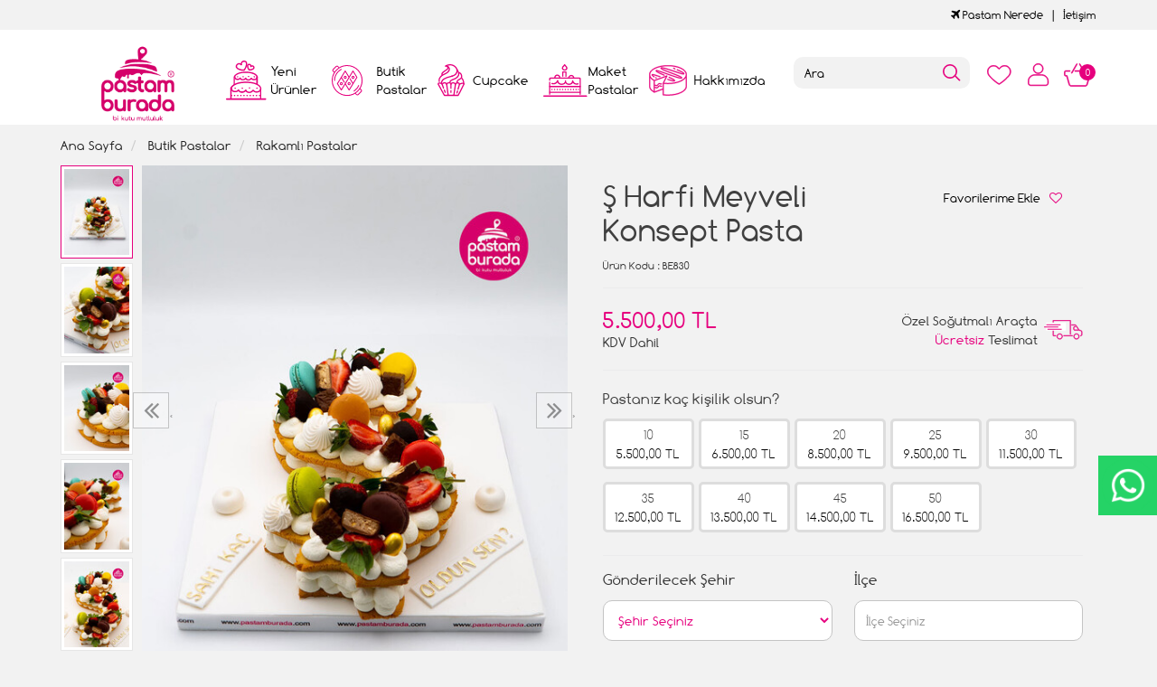

--- FILE ---
content_type: text/html; charset=UTF-8
request_url: https://www.pastamburada.com/s-harfi-meyveli-konsept-pasta?cid=111
body_size: 10325
content:
<!DOCTYPE html>
<html lang="tr" dir="ltr">
<head>
<!-- Google Tag Manager -->
<script>(function(w,d,s,l,i){w[l]=w[l]||[];w[l].push({'gtm.start':
new Date().getTime(),event:'gtm.js'});var f=d.getElementsByTagName(s)[0],
j=d.createElement(s),dl=l!='dataLayer'?'&l='+l:'';j.async=true;j.src=
'https://www.googletagmanager.com/gtm.js?id='+i+dl;f.parentNode.insertBefore(j,f);
})(window,document,'script','dataLayer','GTM-KX587LJ');</script>
<!-- End Google Tag Manager -->
<meta charset="utf-8">
<!--[if IE]>
<meta http-equiv="X-UA-Compatible" content="IE=edge">
<![endif]-->
<meta http-equiv="x-ua-compatible" content="ie=edge">
<title>Ş Harfi Meyveli Konsept Pasta</title>
<meta name="description" content="">
<meta name="keywords" content=""/>
<meta name="viewport" content="width=device-width, initial-scale=1.0,maximum-scale=1.0,user-scalable=0">
<meta name="robots" content="index, follow" />
<meta property="og:site_name" content=""/>
<meta property="og:type" content="website"/>
<meta property="og:title" content="Ş Harfi Meyveli Konsept Pasta"/>
<meta property="og:image" content="https://www.pastamburada.com/img/l/1/-3553.jpg"/><link rel="canonical" href="https://www.pastamburada.com/s-harfi-meyveli-konsept-pasta"/><meta property="og:url" content="https://www.pastamburada.com/s-harfi-meyveli-konsept-pasta"/><link rel="shortcut icon" href="/data/files/source/themes/cookie/favicon.png" /><link href="https://fonts.googleapis.com/css?family=Open+Sans:400,400i,600,600i,700,700i&amp;subset=latin-ext" rel="stylesheet">
<link rel="stylesheet" type="text/css" href="/themes/cookie/assets/css-v-1.32.css" />
<meta name="google-site-verification" content="rTkpmW-QG2uGSpOnSkLKpOUiJWmGjJgFGFwQ8HU5qvM" />
</head><body ng-app="vshopApp" ng-controller="vshop">
    
<div id="page">
    <header>
        <div class="header-container">
                        <div class="header-top-bar hidden-xs hidden-sm">
                <div class="container">
                    <div class="row">
                        <div class="col-sm-6">
                        </div>
                        <div class="col-sm-6 text-right permanents">
                            <a href="/service/order/where" class="vikaModal"><i class="fa fa-plane"></i> Pastam Nerede</a><a href="/iletisim">İetişim</a>                        </div>
                    </div>
                </div>
              </div>
            <div class="bg-white">
				<div class="container header-main ">
					<div class="row">
						<div class="col-xs-2 hidden-md hidden-lg header-routes">
							<button type="button" class="btn opener-mm"></button>
						</div>
						<div class="col-xs-2 col-md-2 logo">
							<a href="https://www.pastamburada.com/"><img alt="" src="/data/files/source/themes/cookie/header-logo.png"></a>
						</div>
						<div class="col-md-6" id="apollo-menu">
    <nav id="cavas_menu" class="apollo-megamenu">
        <div class="" role="navigation">
            <div id="apollo-top-menu" class="collapse navbar-collapse">
                <ul class="nav navbar-nav megamenu">
                    <li class="full-width menu1 menu-class"><a href="/yeni-urunler"><span>Yeni Ürünler</span></a></li><li class="parent dropdown full-width menu5 menu-class">
                            <a class="dropdown-toggle has-category" href="/butik-pastalar">
                                <span class="menu-title">Butik Pastalar</span>
                            </a>
                            <div class="dropdown-sub dropdown-menu">
                                <div class="dropdown-menu-inner container"><div class="mega-col-inner"><ul><li><a href="/bebek-pastalari">Bebek Pastaları</a></li><li><a href="/cizgi-film-karakter-pastalari">Çizgi Film Karakter Pastaları</a></li><li><a href="/dis-bugdayi-pastasi">Diş Buğdayı Pastası</a></li><li><a href="/dogum-gunu-pastasi">Doğum Günü Pastaları</a></li><li><a href="/erkek-cocuk-pastalari">Erkek Çocuk Pastaları</a></li><li><a href="/genc-nesil-pastalari">Gençlik Pastaları</a></li><li><a href="/kiz-cocuk-pastalari">Kız Çocuk Pastaları</a></li><li><a href="/naked-cake">Naked Cake</a></li><li><a href="/rakamli-pastalar">Rakamlı Pastalar</a></li><li><a href="/resimli-pastalar-c6au">Resimli Pastalar</a></li><li><a href="/sevgili-pastalari">Sevgili Pastaları</a></li><li><a href="/dugun-nisan-pastalari">Söz Nişan Pastaları</a></li><li><a href="/taraftar-pastalari">Taraftar Pastaları</a></li><li><a href="/yetiskin-pastalari">Yetişkin Pastaları</a></li><li><a href="/yilbasi-pastalari">Yılbaşı Pastaları</a></li><li><a href="/seker-hamurlu-pasta">Şeker Hamurlu Pasta</a></li></ul></div></div>
                            </div>
                        </li><li class="full-width menu3 menu-class"><a href="/cupcake-ve-kurabiyeler"><span>Cupcake</span></a></li><li class="full-width menu4 menu-class"><a href="/maket-pastalar"><span>Maket Pastalar</span></a></li><li class="full-width menu2 menu-class"><a href="/hakkimizda"><span>Hakkımızda</span></a></li>                </ul>
            </div>
        </div>
    </nav>
</div>						<div class="col-xs-6 header-routes pull-right text-right">
							<a href="/user/wishList" class="btn top-icon favIcon hidden-xs hidden-sm"></a>
							<button type="button" class="btn opener-se hidden-md hidden-lg"></button>
							<a href="/user/signin" class="btn top-icon userIcon"></a>							<a href="/cart" class="btn top-icon destop-cart-button">
								<span class="cart-count">0</span>
							</a>
						</div>
						<div class="col-md-2 pull-right p0 mt2 relative mobile-search">
							<form id="search-container" action="">
								<input type="search" name="q" id="search_control" class="search-control form-control" data-lang-placeholder="search">
								<button class="btn search-button" type="submit"></button>
							</form>
						</div>
					</div>
				</div>
            </div>
        </div>
    </header>
    
    <section class="clearfix page-container no-padding">
    <div class="breadcrumbs">
    <div class="container">
        <ul class="breadcrumb" itemscope itemtype="http://schema.org/BreadcrumbList">
            <li class="home"><a href="https://www.pastamburada.com/" data-lang="home"></a></li>
                        <li itemprop="itemListElement" itemscope itemtype="http://schema.org/ListItem">
                <a itemprop="item" href="/butik-pastalar">
                    <span itemprop="name">Butik Pastalar</span>
                </a>
                <meta itemprop="position" content="1" />
            </li>
                        <li itemprop="itemListElement" itemscope itemtype="http://schema.org/ListItem">
                <a itemprop="item" href="/rakamli-pastalar">
                    <span itemprop="name">Rakamlı Pastalar</span>
                </a>
                <meta itemprop="position" content="2" />
            </li>
                    </ul>
    </div>
</div>
    <div class="container page-column" itemscope itemtype="http://schema.org/Product">
        <meta itemprop="url" content="https://www.pastamburada.com/s-harfi-meyveli-konsept-pasta">
        <meta itemprop="image" content="https://www.pastamburada.com/img/l/1/-3553.jpg">	
        <meta itemprop="mpn" content="BE830">
        <div itemprop="offers" itemscope itemtype="https://schema.org/Offer">
            <meta itemprop="url" content="https://www.pastamburada.com/s-harfi-meyveli-konsept-pasta">
            <meta itemprop="price" content="5500">
            <meta itemprop="priceCurrency" content="TRY">
            <meta itemprop="priceValidUntil" content="2026-01-25">
            <link itemprop="availability" href="https://schema.org/InStock">
        </div>
                <div class="row">
            <div class="col-xs-12 col-sm-6 relative">
                <div class="large-image has-thumb" id="prodimageWrapper">
                    <div class="owl-slide owl-carousel owl-nav-dat" data-oslide-conf='{"nav":true,"loop":false,"lazyLoad":true,"dots":false}' data-oslide-responsive='{"0":1}'>
                    <img class="owl-lazy prodimage" data-src="/img/m/1/-3553.jpg" data-zoom-src="/img/l/1/-3553.jpg" alt="Ş Harfi Meyveli Konsept Pasta"> <img class="owl-lazy prodimage" data-src="/img/m/1/-3555.jpg" data-zoom-src="/img/l/1/-3555.jpg" alt="Ş Harfi Meyveli Konsept Pasta"> <img class="owl-lazy prodimage" data-src="/img/m/1/-3552.jpg" data-zoom-src="/img/l/1/-3552.jpg" alt="Ş Harfi Meyveli Konsept Pasta"> <img class="owl-lazy prodimage" data-src="/img/m/1/-3554.jpg" data-zoom-src="/img/l/1/-3554.jpg" alt="Ş Harfi Meyveli Konsept Pasta"> <img class="owl-lazy prodimage" data-src="/img/m/1/-3556.jpg" data-zoom-src="/img/l/1/-3556.jpg" alt="Ş Harfi Meyveli Konsept Pasta">                     </div>
                    <button type="button" class="hidden-md hidden-lg col-md-4 col-sm-12 col-xs-12 btn btn-add2wishlist " onclick="toggleProductWishList(11486, this);"><i class="fa fa-heart-o"></i></button>
                </div>
                                <div class="clearfix" id="productThumbImages">
                    <div class="owl-pane" data-oslide-conf='{"nav":true}' data-oslide-responsive='{"0":5}'>
                                            <div class="thumb_item imopt_0">
                            <img src="/img/t/1/-3553.jpg" alt="Ş Harfi Meyveli Konsept Pasta" data-key="0" />
                        </div>
                                            <div class="thumb_item imopt_0">
                            <img src="/img/t/1/-3555.jpg" alt="Ş Harfi Meyveli Konsept Pasta" data-key="1" />
                        </div>
                                            <div class="thumb_item imopt_0">
                            <img src="/img/t/1/-3552.jpg" alt="Ş Harfi Meyveli Konsept Pasta" data-key="2" />
                        </div>
                                            <div class="thumb_item imopt_0">
                            <img src="/img/t/1/-3554.jpg" alt="Ş Harfi Meyveli Konsept Pasta" data-key="3" />
                        </div>
                                            <div class="thumb_item imopt_0">
                            <img src="/img/t/1/-3556.jpg" alt="Ş Harfi Meyveli Konsept Pasta" data-key="4" />
                        </div>
                                        </div>
                </div>
                 
            </div>
            <form method="post" enctype="multipart/form-data" class="col-xs-12 col-sm-6 form-ajaxtocart">
                <input type="hidden" name="id" id="productId" value="11486">
                <input type="hidden" name="attid" id="productAttributeId" value="">
                <div class="product-box">
                    <div class="col-md-12 col-sm-12 col-xs-12">
                        <div class="row">
                            <h1 itemprop="name" class="col-md-8 col-sm-12 col-xs-12">Ş Harfi Meyveli Konsept Pasta</h1>
                            
                            <button type="button" class="hidden-sm hidden-xs col-md-4 col-sm-12 col-xs-12 btn btn-add2wishlist " onclick="toggleProductWishList(11486, this);"><span data-lang="add_my_favorite"></span><i class="fa fa-heart-o"></i></button>
                        </div>
                    </div>
                    <span class="sku" itemprop="sku"><span data-lang="product_sku"></span> : BE830</span>
                    <div class="product-box-line"></div>
                    <div class="relative">
                                        <div id="product_price" class="col-md-12">
                        <div class="row">
                            <div class="col-md-6 col-sm-6 col-xs-6 price-barr">
                                <span id="ProductPrice" class="price" data-orig="5500" data-money="5500" data-currency="TRY">5.500,00 TL</span>
                                                                <span class="kdvspan">KDV Dahil</span>
                            </div>
                            <div class="col-md-6 col-sm-6 col-xs-6 teslimat">
                                <div>Özel Soğutmalı Araçta<br><span>Ücretsiz</span> Teslimat</div>
                            </div>
                        </div>
                    </div>
                                        </div>
                </div>
                <div class="product-box">
                    <div class="clearfix attribute  firstatt" data-index="0" data-attid="25" data-optid=""><div class="attribute-name">Pastanız kaç kişilik olsun?</div><div class="attribute-option attr-label" ng-class="{true:'',false:'stoktayok'}['1'=='1']" data-id="102">10<br><div class="attr-price" data-orig="5500" data-money="5500" data-currency="TRY">5500 TL</div></div><div class="attribute-option attr-label" ng-class="{true:'',false:'stoktayok'}['1'=='1']" data-id="103">15<br><div class="attr-price" data-orig="6500" data-money="6500" data-currency="TRY">6500 TL</div></div><div class="attribute-option attr-label" ng-class="{true:'',false:'stoktayok'}['1'=='1']" data-id="104">20<br><div class="attr-price" data-orig="8500" data-money="8500" data-currency="TRY">8500 TL</div></div><div class="attribute-option attr-label" ng-class="{true:'',false:'stoktayok'}['1'=='1']" data-id="105">25<br><div class="attr-price" data-orig="9500" data-money="9500" data-currency="TRY">9500 TL</div></div><div class="attribute-option attr-label" ng-class="{true:'',false:'stoktayok'}['1'=='1']" data-id="106">30<br><div class="attr-price" data-orig="11500" data-money="11500" data-currency="TRY">11500 TL</div></div><div class="attribute-option attr-label" ng-class="{true:'',false:'stoktayok'}['1'=='1']" data-id="107">35<br><div class="attr-price" data-orig="12500" data-money="12500" data-currency="TRY">12500 TL</div></div><div class="attribute-option attr-label" ng-class="{true:'',false:'stoktayok'}['1'=='1']" data-id="108">40<br><div class="attr-price" data-orig="13500" data-money="13500" data-currency="TRY">13500 TL</div></div><div class="attribute-option attr-label" ng-class="{true:'',false:'stoktayok'}['1'=='1']" data-id="109">45<br><div class="attr-price" data-orig="14500" data-money="14500" data-currency="TRY">14500 TL</div></div><div class="attribute-option attr-label" ng-class="{true:'',false:'stoktayok'}['1'=='1']" data-id="110">50<br><div class="attr-price" data-orig="16500" data-money="16500" data-currency="TRY">16500 TL</div></div></div>
<div class="product-box-line"></div>
<div class="">
    <div class="row">
		        <div class="col-md-6 col-sm-12 col-xs-12 perso-item">
            <div class="form-group relative">
                <label>Gönderilecek Şehir</label>
                <region-list 
                    name="'meta[deliveryCity]'" 
                    region-id = "''"
                    region-label = "'Gönderilecek Şehir'"
                    placeholder="'Şehir Seçiniz'"
                    group-id="'addtoCartFormRegin_1768733267'"
                    parent-id="'1'"
                    type="'city'"
                    query-params='{"products":"11486"}'>
                </region-list>
            </div>
        </div>
        <div class="col-md-6 col-sm-12 col-xs-12 perso-item">
            <div class="form-group relative">
                <label>İlçe</label>
                <region-list 
                    name="'meta[deliveryTown]'" 
                    region-id = "''"
                    region-label = "'İlçe'"
                    placeholder="'İlçe Seçiniz'"
                    group-id="'addtoCartFormRegin_1768733267'"
                    parent-id=""
                    type="'town'"
                    query-params='{"products":"11486"}'>
                </region-list>
            </div>
        </div>
        <div class="col-md-6 col-sm-12 col-xs-12 perso-item">
            <div class="form-group relative">
                <label>Semt</label>
                <region-list 
                    name="'meta[deliveryDistrict]'" 
                    region-id = "''"
                    region-label = "'Semt'"
                    placeholder="'Semt Seçiniz'"
                    group-id="'addtoCartFormRegin_1768733267'"
                    parent-id=""
                    type="'district'"
                    query-params='{"products":"11486"}'>
                </region-list>
            </div>
        </div>
        <div class="col-md-6 col-sm-12 col-xs-12 perso-item">
            <div class="form-group relative">
                <label>Teslim Tarihi</label>
                <select class="form-control input-small form-personalize-delivery-date required" name="aty[Teslim Tarihi]">
                    <option value=""></option>
                    <option value="2026-01-20" data-idx="2">20 Ocak 2026 - Salı</option><option value="2026-01-21" data-idx="3">21 Ocak 2026 - Çarşamba</option><option value="2026-01-22" data-idx="4">22 Ocak 2026 - Perşembe</option><option value="2026-01-23" data-idx="5">23 Ocak 2026 - Cuma</option><option value="2026-01-24" data-idx="6">24 Ocak 2026 - Cumartesi</option><option value="2026-01-25" data-idx="7">25 Ocak 2026 - Pazar</option><option value="2026-01-26" data-idx="8">26 Ocak 2026 - Pazartesi</option><option value="2026-01-27" data-idx="9">27 Ocak 2026 - Salı</option><option value="2026-01-28" data-idx="10">28 Ocak 2026 - Çarşamba</option><option value="2026-01-29" data-idx="11">29 Ocak 2026 - Perşembe</option><option value="2026-01-30" data-idx="12">30 Ocak 2026 - Cuma</option><option value="2026-01-31" data-idx="13">31 Ocak 2026 - Cumartesi</option><option value="2026-02-01" data-idx="14">01 Şubat 2026 - Pazar</option><option value="2026-02-02" data-idx="15">02 Şubat 2026 - Pazartesi</option><option value="2026-02-03" data-idx="16">03 Şubat 2026 - Salı</option><option value="2026-02-04" data-idx="17">04 Şubat 2026 - Çarşamba</option><option value="2026-02-05" data-idx="18">05 Şubat 2026 - Perşembe</option><option value="2026-02-06" data-idx="19">06 Şubat 2026 - Cuma</option><option value="2026-02-07" data-idx="20">07 Şubat 2026 - Cumartesi</option><option value="2026-02-08" data-idx="21">08 Şubat 2026 - Pazar</option><option value="2026-02-09" data-idx="22">09 Şubat 2026 - Pazartesi</option><option value="2026-02-10" data-idx="23">10 Şubat 2026 - Salı</option><option value="2026-02-11" data-idx="24">11 Şubat 2026 - Çarşamba</option><option value="2026-02-12" data-idx="25">12 Şubat 2026 - Perşembe</option><option value="2026-02-13" data-idx="26">13 Şubat 2026 - Cuma</option><option value="2026-02-14" data-idx="27">14 Şubat 2026 - Cumartesi</option><option value="2026-02-15" data-idx="28">15 Şubat 2026 - Pazar</option><option value="2026-02-16" data-idx="29">16 Şubat 2026 - Pazartesi</option><option value="2026-02-17" data-idx="30">17 Şubat 2026 - Salı</option><option value="2026-02-18" data-idx="31">18 Şubat 2026 - Çarşamba</option>                </select>
            </div>
        </div>
        <div class="col-md-6 col-sm-12 col-xs-12 perso-item">
            <div class="form-group relative">
                <label>Teslim Saati</label>
                <select class="form-control input-small form-personalize-delivery-time required" name="aty[Teslim Saati]">
                    <option value=""></option>
					<option value="12:00 - 17:00">12:00 ile 17:00 Arası</option>
                    <option value="12:00 - 14:00" disabled>12:00 ile 14:00 Arası</option>
                    <option value="14:00 - 16:00" disabled>14:00 ile 16:00 Arası</option>
                    <option value="16:00 - 19:00" disabled>16:00 ile 19:00 Arası</option>
                    <!-- <option value="Gün içinde Teslim">Gün içi teslimat</option> -->
                </select>
            </div>
        </div>
                <div class="col-sm-12 col-xs-12 perso-item">
            <div class="form-group relative">
                <label>Ürün Yazısı</label>
                <input type="text" class="form-control input-small" maxlength="100" max-length="100" name="aty[1529]" placeholder="iyi ki doğdun Burak" />            </div>
        </div>
        	</div>
</div>
                    <div id="addToCartWrap" class="col-md-12 ">
                        <div class="row">
                            <div class="order-date-div pull-left col-md-4 col-sm-12 col-xs-12">
								Bu pastayı <span>2 gün</span> önceden<br>sipariş edebilirsiniz.                            </div>
                            <button type="button" name="add" class="btn btn-add2cart pull-right" data-lang="add_to_cart"></button>
                            <div class="quantity_wanted_p pull-right q-cart" id="product-quantity-wrap">
                                <label>Adet</label>
                                <div class="quantity">
                                    <input type="text" name="quantity" class="number" id="quantity-detail" value="1" data-min="1" data-increase="1" />
                                    <button type="button" class="plus"  onclick="setQuantity(this)" data-target="#quantity-detail" data-type="+">+</button>
                                    <button type="button" class="minus" onclick="setQuantity(this)" data-target="#quantity-detail" data-type="-">-</button>
                                </div>
                            </div>
                        </div>
                    </div>
                    <div id="productNoneStock" class="alert alert-danger hidden">
                        <span class="pull-left" data-lang="product_none_stock"></span>
                        <button type="button" id="rememberStockButton" class="btn btn-primary pull-right vikaModal" data-url="/product/reminderStock/11486" data-lang="add_to_request_remember"></button>
                        <div class="clearfix"></div>
                    </div>
                                        <div class="product-box-line"></div>
                    <div class="row">
                        <div class="col-sm-12 text-right">
                            <ul class="product-share">
                                <li><a href="/service/advice/product/11486" rel="nofollow" class="email vikaModal"><i class="fa fa-envelope"></i></a></li>
                                <li><a href="https://www.facebook.com/sharer/sharer.php?u=https%3A%2F%2Fwww.pastamburada.com%2Fs-harfi-meyveli-konsept-pasta&display=popup" rel="nofollow" class="facebook vikaPopup"><i class="fa fa-facebook"></i></a></li>
                                <li><a href="https://twitter.com/intent/tweet?text=%C5%9E+Harfi+Meyveli+Konsept+Pasta&url=https%3A%2F%2Fwww.pastamburada.com%2Fs-harfi-meyveli-konsept-pasta" rel="nofollow" class="twitter vikaPopup"><i class="fa fa-twitter"></i></a></li>
                                <li><a href="https://pinterest.com/pin/create/button/?url=https%3A%2F%2Fwww.pastamburada.com%2Fs-harfi-meyveli-konsept-pasta&media=%2Fimg%2Fl%2F1%2F-3553.jpg&description%C5%9E+Harfi+Meyveli+Konsept+Pasta" rel="nofollow" class="pinterest vikaPopup"><i class="fa fa-pinterest"></i></a></li>
                            </ul>
                        </div>
                    </div>
                                    </div>
                            </form>
        </div>
        <div class="col-md-12 col-sm-12 col-xs-12 detail-box comment-box" style="max-height: 470px;overflow: hidden;">
    <div class="col-md-12 col-sm-12 col-xs-12 relative">
        <div class="row">
            <h2 class="page-subheader" id="productCommentsTitle">
                <span data-lang="comments"></span>
            </h2> 
        </div>
    </div>

    <div class="vshop-template" id="productCommentsBlock" data-instance="angularComments" data-callback="_commentLoaded" data-target="#tmpl-comments"></div>
    <script type="text/ng-template" id="tmpl-comments">
        <div ng-show="!_ready">
            <div class="x-loader"></div>
        </div>
        <div ng-show="_ready">
            <div class="spr-summary" itemscope itemtype="http://data-vocabulary.org/Review-aggregate">
                <meta itemprop="votes" content="{{total}}">
                <meta itemprop="average" content="{{avg}}">
                <meta itemprop="best" content="5">
                <meta itemprop="worst" content="1">
                <span ng-if="total==0" data-lang="no_comments_yet"></span>
            </div>
            <div class="clearfix"></div>
            <div ng-repeat="item in comments" class="comment-item">
                <div class="comment-item-header">
                    <img src="/themes/cookie/assets/images/comment-profile.png" alt="">
                    <span class="c-title">{{item.customer_name}}</span>
                    <span class="vpr-rating" data-rate-value="{{item.point}}"></span>
                </div>
                <div class="comment-item-text">
                    {{item.title}}<br><br>{{item.comment}}
                </div>
                <div ng-repeat="child in item.childs" style="padding-left:60px">
                    <hr>
                    <div><b>{{child.customer_name}}</b></div>
                    {{child.comment}}
                </div>
            </div>
            <div class="clearfix"></div>
            <div ng-if="total > length">
                <button href="" class="btn" ng-click="_setConfig({reload: true, url:'/product/comments/11486?start=' + (start - length)});_load();" ng-disabled="start <= 0"><i class="fa fa-arrow-left"></i> <span data-lang="prev"></span></button> &nbsp; &nbsp;
                <button href="" class="btn" ng-click="_setConfig({reload: true, url:'/product/comments/11486?start=' + (start + length)});_load();" ng-disabled="total <= start + length"><span data-lang="next"></span> <i class="fa fa-arrow-right"></i></button>
            </div>
            
            <span ng-if="total > 2" class="morecomment">Daha fazla yorum...</span>
        </div>
    </script>
    <div class="col-md-12 col-sm-12 col-xs-12 comment-btn">
        <div class="row">
            <button type="button" class="btn vikaModal" data-lang="write_a_comment" data-url="/product/addComment/11486"></button>
        </div>
    </div>
</div><div class="col-md-12 related">
    <div class="row">
        <h2 class="page-subheader" data-lang="related_products"></h2>
        <div class="owl-carousel owl-slide" data-oslide-conf='{"nav":true,"loop":true,"lazyLoad":true}' data-oslide-responsive='{"0":2,"768":3,"1120":4}'>
            <div class="product-featured-item">
    <div class="product-wrapper" data-id="11545">
        <div class="product-icon-freeship hidden-sm hidden-xs"><span class="freeship-icon"></span><span data-lang="free_shipping"></span></div>        <div class="product-image">
            <img class="featured-image owl-lazy" data-src="/img/s/1/o-harfi-meyveli-konsept-pasta-3847.jpg" alt="O Harfi Meyveli Konsept Pasta" />        </div>
        <div class="product-content">
            <a href="/o-harfi-meyveli-konsept-pasta" class="product-title">O Harfi Meyveli Konsept Pasta</a>
            <div class="product-price">
                <span class="price" data-money="5500" data-currency="1"></span>
                                <a href="/o-harfi-meyveli-konsept-pasta" class="addCartList"></a>
            </div>
            <div class="product-icon-freeship hidden-md hidden-lg"><span class="freeship-icon"></span><span data-lang="free_shipping"></span></div>        </div>
    </div>
</div><div class="product-featured-item">
    <div class="product-wrapper" data-id="11361">
        <div class="product-icon-freeship hidden-sm hidden-xs"><span class="freeship-icon"></span><span data-lang="free_shipping"></span></div>        <div class="product-image">
            <img class="featured-image owl-lazy" data-src="/img/s/1/r-harfi-meyveli-konsept-pasta-3023.jpg" alt="R Harfi Meyveli Konsept Pasta" />        </div>
        <div class="product-content">
            <a href="/r-harfi-meyveli-konsept-pasta" class="product-title">R Harfi Meyveli Konsept Pasta</a>
            <div class="product-price">
                <span class="price" data-money="5500" data-currency="1"></span>
                                <a href="/r-harfi-meyveli-konsept-pasta" class="addCartList"></a>
            </div>
            <div class="product-icon-freeship hidden-md hidden-lg"><span class="freeship-icon"></span><span data-lang="free_shipping"></span></div>        </div>
    </div>
</div><div class="product-featured-item">
    <div class="product-wrapper" data-id="13333">
        <div class="product-icon-freeship hidden-sm hidden-xs"><span class="freeship-icon"></span><span data-lang="free_shipping"></span></div>        <div class="product-image">
            <img class="featured-image owl-lazy" data-src="/img/s/3/d-harf-kurabiye-pasta-12130.jpg" alt="D Harf Kurabiye Pasta" />        </div>
        <div class="product-content">
            <a href="/d-harf-kurabiye-pasta-yvv9" class="product-title">D Harf Kurabiye Pasta</a>
            <div class="product-price">
                <span class="price" data-money="5500" data-currency="1"></span>
                                <a href="/d-harf-kurabiye-pasta-yvv9" class="addCartList"></a>
            </div>
            <div class="product-icon-freeship hidden-md hidden-lg"><span class="freeship-icon"></span><span data-lang="free_shipping"></span></div>        </div>
    </div>
</div><div class="product-featured-item">
    <div class="product-wrapper" data-id="13038">
        <div class="product-icon-freeship hidden-sm hidden-xs"><span class="freeship-icon"></span><span data-lang="free_shipping"></span></div>        <div class="product-image">
            <img class="featured-image owl-lazy" data-src="/img/s/3/c-harfi-kurabiye-pasta-10810.jpg" alt="C Harfi Kurabiye Pasta" />        </div>
        <div class="product-content">
            <a href="/c-harfi-kurabiye-pasta" class="product-title">C Harfi Kurabiye Pasta</a>
            <div class="product-price">
                <span class="price" data-money="6500" data-currency="1"></span>
                                <a href="/c-harfi-kurabiye-pasta" class="addCartList"></a>
            </div>
            <div class="product-icon-freeship hidden-md hidden-lg"><span class="freeship-icon"></span><span data-lang="free_shipping"></span></div>        </div>
    </div>
</div><div class="product-featured-item">
    <div class="product-wrapper" data-id="13091">
        <div class="product-icon-freeship hidden-sm hidden-xs"><span class="freeship-icon"></span><span data-lang="free_shipping"></span></div>        <div class="product-image">
            <img class="featured-image owl-lazy" data-src="/img/s/3/d-harf-kurabiye-pasta-11053.jpg" alt="D Harf Kurabiye Pasta" />        </div>
        <div class="product-content">
            <a href="/d-harf-kurabiye-pasta" class="product-title">D Harf Kurabiye Pasta</a>
            <div class="product-price">
                <span class="price" data-money="5500" data-currency="1"></span>
                                <a href="/d-harf-kurabiye-pasta" class="addCartList"></a>
            </div>
            <div class="product-icon-freeship hidden-md hidden-lg"><span class="freeship-icon"></span><span data-lang="free_shipping"></span></div>        </div>
    </div>
</div><div class="product-featured-item">
    <div class="product-wrapper" data-id="11451">
        <div class="product-icon-freeship hidden-sm hidden-xs"><span class="freeship-icon"></span><span data-lang="free_shipping"></span></div>        <div class="product-image">
            <img class="featured-image owl-lazy" data-src="/img/s/1/s-harfi-makaronlu-konsept-pasta-3373.jpg" alt="S Harfi Makaronlu Konsept Pasta" />        </div>
        <div class="product-content">
            <a href="/s-harfi-makaronlu-konsept-pasta" class="product-title">S Harfi Makaronlu Konsept Pasta</a>
            <div class="product-price">
                <span class="price" data-money="5500" data-currency="1"></span>
                                <a href="/s-harfi-makaronlu-konsept-pasta" class="addCartList"></a>
            </div>
            <div class="product-icon-freeship hidden-md hidden-lg"><span class="freeship-icon"></span><span data-lang="free_shipping"></span></div>        </div>
    </div>
</div><div class="product-featured-item">
    <div class="product-wrapper" data-id="12749">
        <div class="product-icon-freeship hidden-sm hidden-xs"><span class="freeship-icon"></span><span data-lang="free_shipping"></span></div>        <div class="product-image">
            <img class="featured-image owl-lazy" data-src="/img/s/2/kalp-detayli-kurabiye-pasta-9485.jpg" alt="Kalp Detaylı Kurabiye Pasta" />        </div>
        <div class="product-content">
            <a href="/kalp-detayli-kurabiye-pasta" class="product-title">Kalp Detaylı Kurabiye Pasta</a>
            <div class="product-price">
                <span class="price" data-money="5500" data-currency="1"></span>
                                <a href="/kalp-detayli-kurabiye-pasta" class="addCartList"></a>
            </div>
            <div class="product-icon-freeship hidden-md hidden-lg"><span class="freeship-icon"></span><span data-lang="free_shipping"></span></div>        </div>
    </div>
</div><div class="product-featured-item">
    <div class="product-wrapper" data-id="12750">
        <div class="product-icon-freeship hidden-sm hidden-xs"><span class="freeship-icon"></span><span data-lang="free_shipping"></span></div>        <div class="product-image">
            <img class="featured-image owl-lazy" data-src="/img/s/2/h-harfi-makaronlu-konsept-pasta-9492.jpg" alt="H Harfi Makaronlu Konsept Pasta" />        </div>
        <div class="product-content">
            <a href="/h-harfi-makaronlu-konsept-pasta" class="product-title">H Harfi Makaronlu Konsept Pasta</a>
            <div class="product-price">
                <span class="price" data-money="5500" data-currency="1"></span>
                                <a href="/h-harfi-makaronlu-konsept-pasta" class="addCartList"></a>
            </div>
            <div class="product-icon-freeship hidden-md hidden-lg"><span class="freeship-icon"></span><span data-lang="free_shipping"></span></div>        </div>
    </div>
</div><div class="product-featured-item">
    <div class="product-wrapper" data-id="12345">
        <div class="product-icon-freeship hidden-sm hidden-xs"><span class="freeship-icon"></span><span data-lang="free_shipping"></span></div>        <div class="product-image">
            <img class="featured-image owl-lazy" data-src="/img/s/2/kalp-seklinde-kurabiye-pasta-7407.jpg" alt="Kalp Şeklinde Kurabiye Pasta" />        </div>
        <div class="product-content">
            <a href="/kalp-seklinde-kurabiye-pasta" class="product-title">Kalp Şeklinde Kurabiye Pasta</a>
            <div class="product-price">
                <span class="price" data-money="5500" data-currency="1"></span>
                                <a href="/kalp-seklinde-kurabiye-pasta" class="addCartList"></a>
            </div>
            <div class="product-icon-freeship hidden-md hidden-lg"><span class="freeship-icon"></span><span data-lang="free_shipping"></span></div>        </div>
    </div>
</div><div class="product-featured-item">
    <div class="product-wrapper" data-id="11561">
        <div class="product-icon-freeship hidden-sm hidden-xs"><span class="freeship-icon"></span><span data-lang="free_shipping"></span></div>        <div class="product-image">
            <img class="featured-image owl-lazy" data-src="/img/s/1/c-harfi-meyveli-konsept-pasta-3909.jpg" alt="C Harfi Meyveli Konsept Pasta" />        </div>
        <div class="product-content">
            <a href="/c-harfi-meyveli-konsept-pasta" class="product-title">C Harfi Meyveli Konsept Pasta</a>
            <div class="product-price">
                <span class="price" data-money="6500" data-currency="1"></span>
                                <a href="/c-harfi-meyveli-konsept-pasta" class="addCartList"></a>
            </div>
            <div class="product-icon-freeship hidden-md hidden-lg"><span class="freeship-icon"></span><span data-lang="free_shipping"></span></div>        </div>
    </div>
</div><div class="product-featured-item">
    <div class="product-wrapper" data-id="11959">
        <div class="product-icon-freeship hidden-sm hidden-xs"><span class="freeship-icon"></span><span data-lang="free_shipping"></span></div>        <div class="product-image">
            <img class="featured-image owl-lazy" data-src="/img/s/2/s-harfi-meyveli-konsept-pasta-5382.jpg" alt="S Harfi Meyveli Konsept Pasta" />        </div>
        <div class="product-content">
            <a href="/s-harfi-meyveli-konsept-pasta-8rdw" class="product-title">S Harfi Meyveli Konsept Pasta</a>
            <div class="product-price">
                <span class="price" data-money="5500" data-currency="1"></span>
                                <a href="/s-harfi-meyveli-konsept-pasta-8rdw" class="addCartList"></a>
            </div>
            <div class="product-icon-freeship hidden-md hidden-lg"><span class="freeship-icon"></span><span data-lang="free_shipping"></span></div>        </div>
    </div>
</div><div class="product-featured-item">
    <div class="product-wrapper" data-id="13399">
        <div class="product-icon-freeship hidden-sm hidden-xs"><span class="freeship-icon"></span><span data-lang="free_shipping"></span></div>        <div class="product-image">
            <img class="featured-image owl-lazy" data-src="/img/s/3/b-ve-f-harf-pasta-12453.jpg" alt="B Ve F Harf Pasta" />        </div>
        <div class="product-content">
            <a href="/b-ve-f-harf-pasta" class="product-title">B Ve F Harf Pasta</a>
            <div class="product-price">
                <span class="price" data-money="11000" data-currency="1"></span>
                                <a href="/b-ve-f-harf-pasta" class="addCartList"></a>
            </div>
            <div class="product-icon-freeship hidden-md hidden-lg"><span class="freeship-icon"></span><span data-lang="free_shipping"></span></div>        </div>
    </div>
</div><div class="product-featured-item">
    <div class="product-wrapper" data-id="11132">
        <div class="product-icon-freeship hidden-sm hidden-xs"><span class="freeship-icon"></span><span data-lang="free_shipping"></span></div>        <div class="product-image">
            <img class="featured-image owl-lazy" data-src="/img/s/1/n-harfi-meyveli-konsept-pasta-1935.jpg" alt="N Harfi Meyveli Konsept Pasta" />        </div>
        <div class="product-content">
            <a href="/n-harfi-meyveli-konsept-pasta" class="product-title">N Harfi Meyveli Konsept Pasta</a>
            <div class="product-price">
                <span class="price" data-money="5500" data-currency="1"></span>
                                <a href="/n-harfi-meyveli-konsept-pasta" class="addCartList"></a>
            </div>
            <div class="product-icon-freeship hidden-md hidden-lg"><span class="freeship-icon"></span><span data-lang="free_shipping"></span></div>        </div>
    </div>
</div><div class="product-featured-item">
    <div class="product-wrapper" data-id="13687">
        <div class="product-icon-freeship hidden-sm hidden-xs"><span class="freeship-icon"></span><span data-lang="free_shipping"></span></div>        <div class="product-image">
            <img class="featured-image owl-lazy" data-src="/img/s/3/4-rakam-pasta-13703.jpg" alt="4 Rakam Pasta" />        </div>
        <div class="product-content">
            <a href="/4-rakam-pasta" class="product-title">4 Rakam Pasta</a>
            <div class="product-price">
                <span class="price" data-money="9500" data-currency="1"></span>
                                <a href="/4-rakam-pasta" class="addCartList"></a>
            </div>
            <div class="product-icon-freeship hidden-md hidden-lg"><span class="freeship-icon"></span><span data-lang="free_shipping"></span></div>        </div>
    </div>
</div><div class="product-featured-item">
    <div class="product-wrapper" data-id="12641">
        <div class="product-icon-freeship hidden-sm hidden-xs"><span class="freeship-icon"></span><span data-lang="free_shipping"></span></div>        <div class="product-image">
            <img class="featured-image owl-lazy" data-src="/img/s/2/harf-detayli-tasarim-pasta-8982.jpg" alt="Harf Detaylı Tasarım Pasta" />        </div>
        <div class="product-content">
            <a href="/harf-detayli-tasarim-pasta" class="product-title">Harf Detaylı Tasarım Pasta</a>
            <div class="product-price">
                <span class="price" data-money="13000" data-currency="1"></span>
                                <a href="/harf-detayli-tasarim-pasta" class="addCartList"></a>
            </div>
            <div class="product-icon-freeship hidden-md hidden-lg"><span class="freeship-icon"></span><span data-lang="free_shipping"></span></div>        </div>
    </div>
</div><div class="product-featured-item">
    <div class="product-wrapper" data-id="12911">
        <div class="product-icon-freeship hidden-sm hidden-xs"><span class="freeship-icon"></span><span data-lang="free_shipping"></span></div>        <div class="product-image">
            <img class="featured-image owl-lazy" data-src="/img/s/3/f-harfi-kurabiye-pasta-10229.jpg" alt="F Harfi Kurabiye Pasta" />        </div>
        <div class="product-content">
            <a href="/f-harfi-kurabiye-pasta" class="product-title">F Harfi Kurabiye Pasta</a>
            <div class="product-price">
                <span class="price" data-money="5500" data-currency="1"></span>
                                <a href="/f-harfi-kurabiye-pasta" class="addCartList"></a>
            </div>
            <div class="product-icon-freeship hidden-md hidden-lg"><span class="freeship-icon"></span><span data-lang="free_shipping"></span></div>        </div>
    </div>
</div>        </div>
    </div>
</div>    </div>
</section>
<footer id="footer" role="contentinfo" class="footer-container">
    <div class="footer-top">
    <div class="container">
        <div class="row">
            <div class="col-md-4">
                <div id="social_block" class="social_block">
                    <h4 class="title_block" data-lang="follow_us"></h4>
                    <div class="block_content">
                        <ul class="social-links clearfix">
                            <li class="facebook">
                                <a target="_blank" href="https://www.facebook.com/pastamburadacom">
                                    <img class="lazy" data-original="/themes/cookie/assets/images/sosyal1.png" alt="">
                                </a>
                            </li>
                            <li class="twitter">
                                <a target="_blank" href="https://www.instagram.com/pastamburada/">
                                    <img  class="lazy" data-original="/themes/cookie/assets/images/sosyal2.png" alt="">
                                </a>
                            </li>
                            <li class="instagram">
                                <a target="_blank" href="https://twitter.com/pastamburada">
                                    <img  class="lazy" data-original="/themes/cookie/assets/images/sosyal3.png" alt="">
                                </a>
                            </li>
                            <li class="youtube">
                                <a target="_blank" href="https://www.youtube.com/pastamburada">
                                    <img  class="lazy" data-original="/themes/cookie/assets/images/sosyal4.png" alt="">
                                </a>
                            </li>
                        </ul>
                    </div>
                </div>
            </div>
            <div class="col-sm-8">
                <h4 class="title_block col-md-4" data-lang="newsletter_description"></h4>
                <div id="newsletter_block" class="col-md-8">
                    <div class="block_content">
                        <form class="form_newsletter" action="" method="post" id="mc-embedded-subscribe-form"
                            name="mc-embedded-subscribe-form" onsubmit="return saveNewsletter();">
                            <input type="email" value="" data-lang-placeholder="save_newsletter" name="email" class="newsletter-input form-control">
                            <button id="subscribe" class="button_mini btn pink-button" type="submit" data-lang="newsletter_subs"></button>
                        </form>
                    </div>
                </div>
            </div>
        </div>
    </div>
</div>
<div class="footer-center">
    <div class="container">
        <div class="row">
            <div class="col-md-2 col-sm-12 hidden-sm hidden-xs">
                <img  class="lazy" data-original="/data/files/source/themes/cookie/logo-beyaz.png" alt="">
            </div>
            <div class="col-md-10 col-sm-12">
                <div class="row">
                    <div class="col-md-3 col-sm-3 col-xs-12">
                        <div class="footer-block v-accordion">
                            <h4 class="title_block v-accordion-title">Bilgi</h4>
                            <div class="block_content v-accordion-content">
                                <ul class="footer-links">
                                    <li><a href="/iletisim">İletişim</a></li>			
                                    <li><a href="/cayma-hakki">Cayma Hakkı</a></li>			
                                    <li><a href="/gizlilik-guvenlik-politikasi">Gizlilik - Güvenlik Politiakası</a></li>
                                    <li><a href="/service/advice/general" class="vikaModal">Davet Gönder</a></li>
                                </ul>
                            </div>
                        </div>
                    </div>
                    <div class="col-md-3 col-sm-3 col-xs-12">
                        <div class="footer-block v-accordion">
                            <h4 class="title_block v-accordion-title">HESABIM</h4>
                            <div class="block_content v-accordion-content">
                                <ul class="footer-links">
                                    <li><a href="/user">Hesabım</a></li>			
                                    <li><a href="/user/orders">Siparişlerim</a></li>
                                    <li><a href="/service/order/where" class="vikaModal">Kargom Nerede</a></li>
                                    <li><a href="/user/wishList">Favori Listem</a></li>		
                                </ul>
                            </div>
                        </div>
                    </div>
                </div>
            </div>
        </div>
    </div>
</div>
<div class="footer-top footer-end">
    <div class="container">
        <div class="row">
            <div class="col-sm-12">
                <div class="col-md-6 pull-left">
                    <span>(c) 2021 Pastamburada.com</span>
                    <a href="/gizlilik-guvenlik-politikasi">Gizlilik</a>
                    <a href="/iletisim">İletişim</a>
                    <a href="/cayma-hakki">Cayma Hakkı</a>
                </div>
                <div class="col-md-6">
                    <img class="pull-right lazy" data-original="/data/files/source/themes/cookie/banks.png" alt="">
                </div>
            </div>
        </div>
    </div>
</div>    <div class="footer-copyright">
        <div class="container">
            <div class="row">
                <div class="col-xs-12 ltr text-right powered">
                    <p>Bu site <a target="_blank" rel="nofollow" href="http://www.vikaon.com">Vikaon E-Ticaret sistemleri</a> ile hazırlanmıştır.</p>
                </div>
            </div>
        </div>
    </div>
</footer>
    
<a href="https://api.whatsapp.com/send?l=tr&phone=905325676890&text=Merhaba+BE830+%C3%BCr%C3%BCn%C3%BC+hakk%C4%B1nda+bilgi+almak+istiyorum" class="whatsapp">
    Canlı<br>Destek
</a>

</div><!-- #page -->
<section id="off-canvas-nav" class="apollo-megamenu">
    <div class="close-canvas-nav"><i class="fa fa-close"></i></div>
    <nav class="offcanvas-mainnav"></nav>
</section>
<section id="catalog-filters-nav" class="catalog-filters-nav">
    <div class="catalog-filters-close"><i class="fa fa-close"></i></div>
    <nav class="catalag-filters-mainnav"></nav>
</section>
<div id="loading" class="loading_site"></div>
<script type="text/javascript">
var $_v = {
    h : "https://www.pastamburada.com/",
    c : {"id":null,"group":1,"groupIsCurrent":0,"isWholeSale":false,"visitorId":"g.1768733267-696cba53447da-IQIM-1EP9-19KP","userName":null,"firstName":null,"lastName":null,"email":null,"mobilePhone":null,"otherPhone":null,"cargoPaymentType":null,"registerType":null,"giftPoint":null,"compareList":[],"wishList":[],"orderCount":0,"notifyCount":0,"notifyTime":0,"priceField":null,"currency":null,"salesMan":null,"balanceCurrent":0,"credit":0,"redirectUrl":null,"adminId":0,"headers":[]},
    siteUrl : "/",
    theme : "/themes/cookie/",
    currency : "TL",
    currencyCode : "TRY",
    languageCode : "tr",
    currencyList : [{"code":"TRY","valu":"1.0000","icon":"\/data\/files\/source\/flags\/tr.png","pl":"2","label":"T\u00fcrk Liras\u0131","short_label":"TL","decimal_label":"Kuru\u015f"},{"code":"USD","valu":"43.1660","icon":"\/data\/files\/source\/flags\/us.png","pl":"2","label":"Amerikan Dolar\u0131","short_label":"USD","decimal_label":"Peny"},{"code":"EUR","valu":"50.1247","icon":"\/data\/files\/source\/flags\/eur.png","pl":"2","label":"EURO","short_label":"EURO","decimal_label":"Peny"}],
    numberFormat : {
        decimal : 2,
        decimalSep : ",",
        thousendSep : "."
    }
};
</script>
<script src="/themes/cookie/assets/js-v-1.09.js"></script>
<script src="/service/language/load/tr/site-site_user-site_product-site_cart-v1.04.js"></script>
<script>
var productAttributes = [{"attribute":"Pastan\u0131z ka\u00e7 ki\u015filik olsun?","attributeid":"25","attributeType":"","values":{"102":{"attributeid":"25","valueid":"102","attributeType":"","valueLabel":"10","vpos":"9999","img":"","color":"","subProducts":{"10599":{"sku":"S00010599","stock":9999,"salePrice":5500,"salePriceWithTax":5500,"exchangeSalePrice":5500,"exchangeSalePriceWithTax":5500,"base_salePrice":5500,"base_exchangeSalePrice":5500,"base_salePriceWithTax":5500,"base_exchangeSalePriceWithTax":5500,"hasDiscount":0}},"isStock":1},"103":{"attributeid":"25","valueid":"103","attributeType":"","valueLabel":"15","vpos":"9999","img":"","color":"","subProducts":{"10600":{"sku":"S00010600","stock":9999,"salePrice":6500,"salePriceWithTax":6500,"exchangeSalePrice":6500,"exchangeSalePriceWithTax":6500,"base_salePrice":6500,"base_exchangeSalePrice":6500,"base_salePriceWithTax":6500,"base_exchangeSalePriceWithTax":6500,"hasDiscount":0}},"isStock":1},"104":{"attributeid":"25","valueid":"104","attributeType":"","valueLabel":"20","vpos":"9999","img":"","color":"","subProducts":{"10601":{"sku":"S00010601","stock":9999,"salePrice":8500,"salePriceWithTax":8500,"exchangeSalePrice":8500,"exchangeSalePriceWithTax":8500,"base_salePrice":8500,"base_exchangeSalePrice":8500,"base_salePriceWithTax":8500,"base_exchangeSalePriceWithTax":8500,"hasDiscount":0}},"isStock":1},"105":{"attributeid":"25","valueid":"105","attributeType":"","valueLabel":"25","vpos":"9999","img":"","color":"","subProducts":{"10602":{"sku":"S00010602","stock":9999,"salePrice":9500,"salePriceWithTax":9500,"exchangeSalePrice":9500,"exchangeSalePriceWithTax":9500,"base_salePrice":9500,"base_exchangeSalePrice":9500,"base_salePriceWithTax":9500,"base_exchangeSalePriceWithTax":9500,"hasDiscount":0}},"isStock":1},"106":{"attributeid":"25","valueid":"106","attributeType":"","valueLabel":"30","vpos":"9999","img":"","color":"","subProducts":{"10603":{"sku":"S00010603","stock":9999,"salePrice":11500,"salePriceWithTax":11500,"exchangeSalePrice":11500,"exchangeSalePriceWithTax":11500,"base_salePrice":11500,"base_exchangeSalePrice":11500,"base_salePriceWithTax":11500,"base_exchangeSalePriceWithTax":11500,"hasDiscount":0}},"isStock":1},"107":{"attributeid":"25","valueid":"107","attributeType":"","valueLabel":"35","vpos":"9999","img":"","color":"","subProducts":{"10604":{"sku":"S00010604","stock":9999,"salePrice":12500,"salePriceWithTax":12500,"exchangeSalePrice":12500,"exchangeSalePriceWithTax":12500,"base_salePrice":12500,"base_exchangeSalePrice":12500,"base_salePriceWithTax":12500,"base_exchangeSalePriceWithTax":12500,"hasDiscount":0}},"isStock":1},"108":{"attributeid":"25","valueid":"108","attributeType":"","valueLabel":"40","vpos":"9999","img":"","color":"","subProducts":{"10605":{"sku":"S00010605","stock":9999,"salePrice":13500,"salePriceWithTax":13500,"exchangeSalePrice":13500,"exchangeSalePriceWithTax":13500,"base_salePrice":13500,"base_exchangeSalePrice":13500,"base_salePriceWithTax":13500,"base_exchangeSalePriceWithTax":13500,"hasDiscount":0}},"isStock":1},"109":{"attributeid":"25","valueid":"109","attributeType":"","valueLabel":"45","vpos":"9999","img":"","color":"","subProducts":{"10606":{"sku":"S00010606","stock":9999,"salePrice":14500,"salePriceWithTax":14500,"exchangeSalePrice":14500,"exchangeSalePriceWithTax":14500,"base_salePrice":14500,"base_exchangeSalePrice":14500,"base_salePriceWithTax":14500,"base_exchangeSalePriceWithTax":14500,"hasDiscount":0}},"isStock":1},"110":{"attributeid":"25","valueid":"110","attributeType":"","valueLabel":"50","vpos":"9999","img":"","color":"","subProducts":{"10607":{"sku":"S00010607","stock":9999,"salePrice":16500,"salePriceWithTax":16500,"exchangeSalePrice":16500,"exchangeSalePriceWithTax":16500,"base_salePrice":16500,"base_exchangeSalePrice":16500,"base_salePriceWithTax":16500,"base_exchangeSalePriceWithTax":16500,"hasDiscount":0}},"isStock":1}}}];
var productImages = [{"id":"3553","attid":"0","valueid":"0","attrs":"","url":"1\/-3553.jpg","thumb":"\/img\/t\/1\/-3553.jpg","small":"\/img\/s\/1\/-3553.jpg","medium":"\/img\/m\/1\/-3553.jpg","large":"\/img\/l\/1\/-3553.jpg","original":"\/img\/d\/1\/-3553.jpg"},{"id":"3555","attid":"0","valueid":"0","attrs":"","url":"1\/-3555.jpg","thumb":"\/img\/t\/1\/-3555.jpg","small":"\/img\/s\/1\/-3555.jpg","medium":"\/img\/m\/1\/-3555.jpg","large":"\/img\/l\/1\/-3555.jpg","original":"\/img\/d\/1\/-3555.jpg"},{"id":"3552","attid":"0","valueid":"0","attrs":"","url":"1\/-3552.jpg","thumb":"\/img\/t\/1\/-3552.jpg","small":"\/img\/s\/1\/-3552.jpg","medium":"\/img\/m\/1\/-3552.jpg","large":"\/img\/l\/1\/-3552.jpg","original":"\/img\/d\/1\/-3552.jpg"},{"id":"3554","attid":"0","valueid":"0","attrs":"","url":"1\/-3554.jpg","thumb":"\/img\/t\/1\/-3554.jpg","small":"\/img\/s\/1\/-3554.jpg","medium":"\/img\/m\/1\/-3554.jpg","large":"\/img\/l\/1\/-3554.jpg","original":"\/img\/d\/1\/-3554.jpg"},{"id":"3556","attid":"0","valueid":"0","attrs":"","url":"1\/-3556.jpg","thumb":"\/img\/t\/1\/-3556.jpg","small":"\/img\/s\/1\/-3556.jpg","medium":"\/img\/m\/1\/-3556.jpg","large":"\/img\/l\/1\/-3556.jpg","original":"\/img\/d\/1\/-3556.jpg"}];
$("#prodimageWrapper .owl-slide").on("changed.owl.carousel", function(e){
    var current = e.relatedTarget.current();
    $("#productThumbImages .thumb_item").removeClass("active");
    $("#productThumbImages .thumb_item:eq("+current+")").addClass("active");
});
$(document).ready(function(){
    if($(window).width() < 768){
        $("#productThumbImages .owl-pane").addClass("owl-slide owl-carousel");
        _vikaLoadedRender($("#productThumbImages"));
    }
});
</script><script>
$(document).ready(function(){
	$(".form-personalize-delivery-date").change(function(){
		var idx = $("option[value="+$(this).val()+"]", $(this)).attr("data-idx");
		var h = 13;
		var ht = '<option value=""></option>'+
			'<option value="12:00 - 17:00">12:00 ile 17:00 Arası</option>'+
			'<option value="12:00 - 14:00" disabled>12:00 ile 14:00 Arası</option>'+
			'<option value="14:00 - 16:00" disabled>14:00 ile 16:00 Arası</option>'+
			'<option value="16:00 - 19:00" disabled>16:00 ile 19:00 Arası</option>'+
			'<!-- <option value="Gün içinde Teslim">Gün içi teslimat</option> -->';
		if(idx == 0){
			if(h > 14){
				ht = '<option value="12:00 - 17:00">12:00 ile 17:00 Arası</option>';
				//ht = '<option value="Gün içinde Teslim">Gün içi teslimat</option>';
			}
			else if(h > 12){
				ht = '<option value=""></option>'+
					'<option value="14:00 - 19:00">14:00 ile 19:00 Arası</option>'+
					'<option value="14:00 - 16:00" disabled>14:00 ile 16:00 Arası</option>'+
					'<option value="16:00 - 19:00" disabled>16:00 ile 19:00 Arası</option>'+
					'<!-- <option value="Gün içinde Teslim">Gün içi teslimat</option> -->';
			}
		}
		$(".form-personalize-delivery-time").html(ht);
	});
	$(".form-personalize-delivery-time").val("");
	$(".form-personalize-delivery-date").val("");
});
var _commentLoaded = function(data){
    $(".vpr-rating").rate({readonly:true});
    setTimeout(function(){
        if(data.total > 0){
            $("#productCommentsVote").attr("data-rate-value", data.avg).addClass("vpr-rating");
            $("#productCommentsVote").rate({readonly:true});
        }
    }, 100);
    if(data && data._config && data._config.reload){
        $("body, html").scrollTop($("#productCommentsBlock").offset().top - 150);
    }
};
$(document).ready(function(){
    $("#productCommentsBlock").lazyload({
        appear : function(){
            window["angularComments"]._config["url"] = "/product/comments/11486";
            window["angularComments"]._ready = false;
            window["angularComments"]._load();
        },
    });
});</script>
<script async src="https://www.googletagmanager.com/gtag/js?id=G-FEZFMXLRXV"></script>
<script>
window.dataLayer = window.dataLayer || [];
function gtag(){dataLayer.push(arguments);}
gtag("js", new Date());gtag("config", "UA-135467907-1", {"send_page_view":false});gtag("config", "G-FEZFMXLRXV");</script><script src="/assets/plugins/vk-google-analytics/assets/events.js?v=20240314"></script><script>var VKGA_C = {"currency":"TRY","sku":"sku","location":"body","gaId":"UA-135467907-1","ga4Id":"G-FEZFMXLRXV"};
gtag("event", "view_item", {"items":[{"item_id":"BE830","item_name":"\u015e Harfi Meyveli Konsept Pasta","item_brand":"","item_category":"Rakaml\u0131 Pastalar","index":0,"price":5500}],"value":5500,"currency":"TRY"});
gtag("event", "page_view", {"ecomm_pagetype":"product","ecomm_totalvalue":5500,"ecomm_prodid":"BE830","ecomm_category":"Rakaml\u0131 Pastalar"});</script>
<!-- Google Tag Manager (noscript) -->
<noscript><iframe src="https://www.googletagmanager.com/ns.html?id=GTM-KX587LJ"
height="0" width="0" style="display:none;visibility:hidden"></iframe></noscript>
<!-- End Google Tag Manager (noscript) -->
<script defer src="https://static.cloudflareinsights.com/beacon.min.js/vcd15cbe7772f49c399c6a5babf22c1241717689176015" integrity="sha512-ZpsOmlRQV6y907TI0dKBHq9Md29nnaEIPlkf84rnaERnq6zvWvPUqr2ft8M1aS28oN72PdrCzSjY4U6VaAw1EQ==" data-cf-beacon='{"version":"2024.11.0","token":"2dad33bd02a74a6a9f0cabea04ebf796","r":1,"server_timing":{"name":{"cfCacheStatus":true,"cfEdge":true,"cfExtPri":true,"cfL4":true,"cfOrigin":true,"cfSpeedBrain":true},"location_startswith":null}}' crossorigin="anonymous"></script>
</body>
</html>